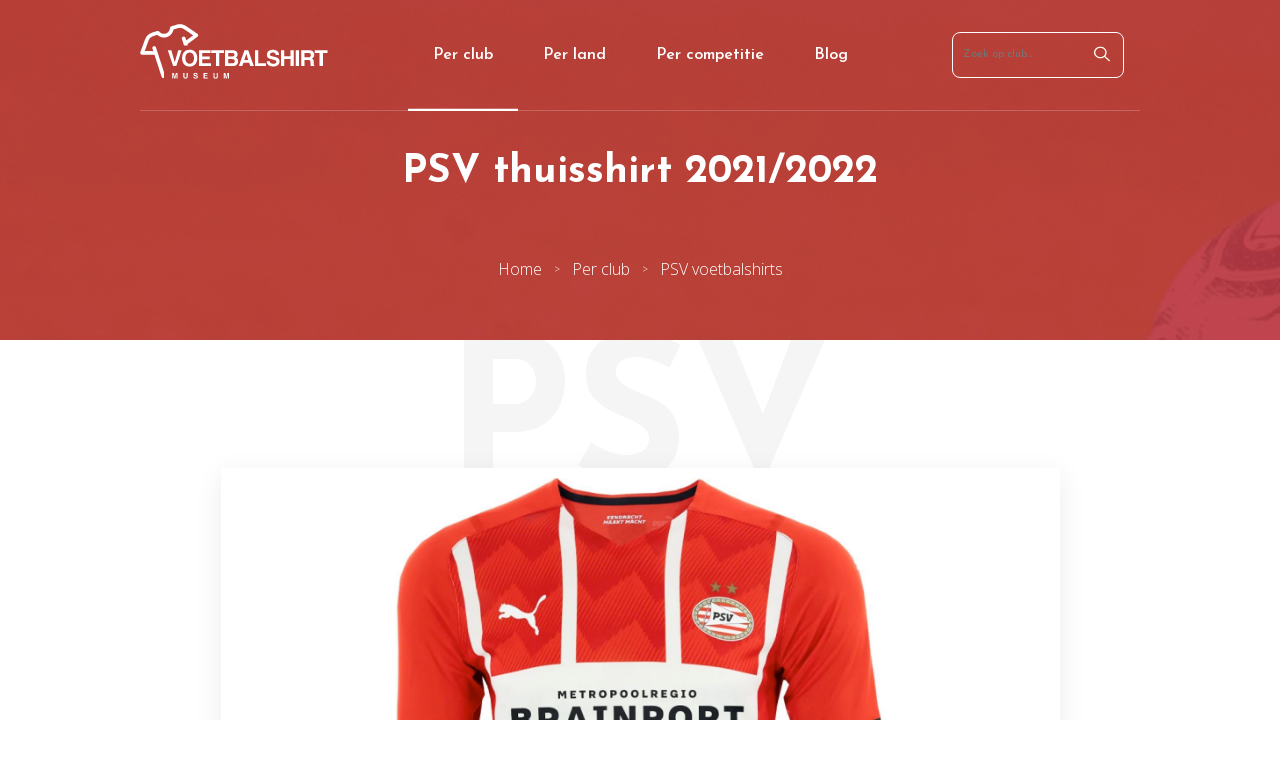

--- FILE ---
content_type: text/html; charset=UTF-8
request_url: https://voetbalshirtmuseum.nl/psv-thuisshirt-2021-2022
body_size: 3456
content:
<!-- Pagina geladen in 0.0307 seconden --><!DOCTYPE html><html lang="nl"><head><meta charset="UTF-8"><title>PSV thuisshirt seizoen 2021/2022 х Voetbalshirt Museum</title><meta name="description" content="Bekijk het thuisshirt uit seizoen 2021/2022. Overzicht van PSV uit, thuis en keeper voetbalshirts per seizoen ⚽."><meta property="twitter:image" content="https://voetbalshirtmuseum.nl/images/shirts/psv-thuisshirt-seizoen-2021-2022.jpg"><meta property="og:image" content="https://voetbalshirtmuseum.nl/images/shirts/psv-thuisshirt-seizoen-2021-2022.jpg"><meta charset="utf-8"><meta name="viewport" content="width=device-width, initial-scale=1.0"><meta name="theme-color" content="#493e96"><style>body{margin:0}.header{background:#493e96;width:100%}.header__wrapper{width:1000px;max-width:calc(100%-30px);min-height:6.875rem;margin:0 auto;display:flex;flex-flow:row wrap;align-items:center;justify-content:space-between}.header__navigation ul{display:flex;list-style:none;margin:0;padding:0}.header__navigation li{display:flex}.header__navigation li a{color:#fff;display:flex;align-items:center;height:100%;padding:0 1.5625rem}</style><link rel="stylesheet" href="/css/style.min.css?v=2"><link rel="preconnect" href="https://fonts.gstatic.com/" crossorigin><link href="https://fonts.googleapis.com/css2?family=Josefin+Sans:wght@300;400;500;600;700&family=Open+Sans:wght@300;400;600;700&family=Roboto+Slab:wght@300;400;600;700&display=swap" rel="stylesheet"><link rel="canonical" href="/psv-thuisshirt-2021-2022"><link rel="shortcut icon" href="/images/voetbalshirtmuseum-favicon.png"></head><body class="tpl-shirt"><a class="js-hamburger hamburger" href="#" aria-label="Open menu"><div class="hamburger__inner"></div></a><header class="header" id="top"><div class="header__wrapper"><div class="header__logo"><a href="/" title="Museumwaardige voetbalshirts"><img src="/images/voetbalshirtmuseum-logo.svg" alt="Voetbalshirt Museum" height="55" width="188"></a></div><nav class="header__navigation"><ul><li class="active"><a href="/alle-voetbalshirts">Per club</a></li><li><a href="/per-land">Per land</a></li><li><a href="/per-competitie">Per competitie</a></li><li><a href="/blog">Blog</a></li></ul></nav><div class="header__search"><form class="js-search" action="/zoeken" method="get"><input type="text" id="q" name="q" placeholder="Zoek op club..."><span class="js-search-submit" aria-label="Zoeken"><svg viewBox="0 0 13 12" xmlns="http://www.w3.org/2000/svg" width="16" height="16"><path d="m12.8411421 11.1465-3.69683436-3.4125c.71608393-.81649219 1.14723736-1.854 1.14723736-2.98399219 0-2.619-2.3085664-4.75000781-5.14578523-4.75000781s-5.14575987 2.13098438-5.14575987 4.74998438 2.30856643 4.75001562 5.14578526 4.75001562c1.22414476 0 2.34809921-.398 3.23262269-1.05900781l3.69683435 3.41250001c.1056239.0975.2442806.1465078.3829626.1465078.1386821 0 .2773388-.0490078.3829626-.1465078.2117809-.1954922.2117809-.5115-.0000254-.7069922zm-7.69535684-2.64651562c-2.24031718 0-4.06245536-1.68199219-4.06245536-3.75 0-2.06800782 1.82213818-3.75 4.06245536-3.75 2.24031719 0 4.06245537 1.68199218 4.06245537 3.75 0 2.06800781-1.82216357 3.75-4.06245537 3.75z" fill="#fffff0"/></svg></span></form></div></div></header><script type="application/ld+json">{"@context":"http:\/\/schema.org\/","@type":"BreadcrumbList","itemListElement":[{"@type":"ListItem","position":1,"name":"Per club","item":"https:\/\/voetbalshirtmuseum.nl\/alle-voetbalshirts"},{"@type":"ListItem","position":2,"name":"PSV voetbalshirts","item":"https:\/\/voetbalshirtmuseum.nl\/psv"}]}</script><style>.product-intro{box-shadow:#db2f22 0 0 0 9999px inset}</style><section class="product-intro"><div class="product-intro__wrapper"><h1>PSV thuisshirt  2021/2022</h1><ul class="breadcrumb breadcrumb--inline"><li><a href="/">Home</a></li><li><a href="https://voetbalshirtmuseum.nl/alle-voetbalshirts">Per club</a></li><li><a href="https://voetbalshirtmuseum.nl/psv">PSV voetbalshirts</a></li></ul></div></section><div class="product-container" data-ghost-shirt="PSV"><div class="container"><section class="product-visual"><div class="js-product-visuals swiper-container"><div class="swiper-wrapper"><div class="swiper-slide product-visual__item"><div class="product-visual__primary"><img src="/images/shirts/psv-thuisshirt-seizoen-2021-2022.jpg" alt="PSV thuisshirt seizoen 2021/2022" loading="lazy" data-action="zoom"></div></div><div class="swiper-slide product-visual__item"><div class="product-visual__primary"><img src="/images/shirts/psv-thuisshirt-seizoen-2021-2022-a07dc1.jpg" alt="PSV thuisshirt seizoen 2021/2022" loading="lazy" data-action="zoom"></div></div></div></div><div class="product-visual__prev"><svg xmlns="http://www.w3.org/2000/svg" viewBox="0 0 7 11" style="width:14px;height:22px;"><path d="M.19006001 5.92922009l5.30235683 4.89504963C5.61505388 10.93757774 5.77876368 11 5.95332288 11c.1745592 0 .338269-.06242226.46090604-.17573028l.39048176-.36040357c.25408923-.23484362.25408923-.61653158 0-.85101747L2.35219174 5.50228047l4.4574593-4.11512915C6.93228808 1.2738433 7 1.12279575 7 .961732c0-.1612426-.06771192-.3122901-.19034896-.4256876L6.41916927.1757303C6.29643537.0624223 6.13282244 0 5.95826323 0c-.1745592 0-.33826899.0624223-.46090603.1757303L.19006001 5.07525142C.06713236 5.18891716-.00038582 5.34068016 0 5.50201218c-.00038582.16195803.06713236.3136316.19006001.42720791z" fill-rule="nonzero"/></svg></div><div class="product-visual__next"><svg viewBox="0 0 7 11" xmlns="http://www.w3.org/2000/svg" style="width:14px;height:22px;"><path d="m.19006001 5.92922009 5.30235683 4.89504961c.12263704.113308.28634684.1757303.46090604.1757303s.338269-.0624223.46090604-.1757303l.39048176-.3604036c.25408923-.2348436.25408923-.61653153 0-.85101742l-4.45251894-4.11056821 4.4574593-4.11512915c.12263704-.11330802.19034732-.26435557.19034732-.42541932 0-.1612426-.06771028-.3122901-.19034732-.4256876l-.39048177-.3603141c-.1227339-.113308-.28634683-.1757303-.46090604-.1757303-.1745592 0-.33826899.0624223-.46090603.1757303l-5.30729719 4.89952112c-.12292765.11366574-.19044583.26542874-.19006165.42676076-.00038418.16195803.067134.3136316.19006165.42720791z" transform="matrix(-1 0 0 -1 7 11)"/></svg></div></section><section class="js-product-thumbs swiper container product-thumbnails"><div class=" swiper-wrapper product-thumbnails__wrapper"><div class="swiper-slide product-thumbnails__thumb product-thumbnails__thumb--active"><img src="/images/shirts/psv-thuisshirt-seizoen-2021-2022-thumbnail.jpg" alt="PSV thuisshirt seizoen 2021/2022" width="120" height="132" loading="lazy"></div><div class="swiper-slide product-thumbnails__thumb"><img src="/images/shirts/psv-thuisshirt-seizoen-2021-2022-a07dc1.jpg" alt="PSV thuisshirt seizoen 2021/2022" width="120" height="120" loading="lazy"></div></div></section></div></div><section class="product-season"><div class="product-season__wrapper"><h2>Alle shirts van PSV uit seizoen 2021/2022</h2><div class="product-season-shirts"><a class="product-season-shirt " href="/psv-derde-shirt-2021-2022" title="PSV derde shirt seizoen 2021/2022"><div class="product-season-shirt__image"><img src="/images/shirts/psv-derde-shirt-seizoen-2021-2022-thumbnail.jpg" alt="PSV derde shirt seizoen 2021/2022" loading="lazy"></div><div class="product-season-shirt__title">Derde shirt</div></a><a class="product-season-shirt product-season-shirt--active" href="/psv-thuisshirt-2021-2022" title="PSV thuisshirt seizoen 2021/2022"><div class="product-season-shirt__image"><img src="/images/shirts/psv-thuisshirt-seizoen-2021-2022-thumbnail.jpg" alt="PSV thuisshirt seizoen 2021/2022" loading="lazy"></div><div class="product-season-shirt__title">Thuisshirt</div></a><a class="product-season-shirt " href="/psv-uitshirt-2021-2022" title="PSV uitshirt seizoen 2021/2022"><div class="product-season-shirt__image"><img src="/images/shirts/psv-uitshirt-seizoen-2021-2022-thumbnail.jpg" alt="PSV uitshirt seizoen 2021/2022" loading="lazy"></div><div class="product-season-shirt__title">Uitshirt</div></a><div class="product-season-shirt--hidden"></div><div class="product-season-shirt--hidden"></div><div class="product-season-shirt--hidden"></div><div class="product-season-shirt--hidden"></div></div></div></div></section><div class="container"><section class="product-details"><div class="product-details-cards"><div class="product-details-cards__column"></div></div></section></div><section class="product-related"><div class="product-related__wrapper"><div class="product-related__top"><h2>Meer clubshirts uit seizoen 2021/2022</h2></div><div class="product-related__cards"><a class="product-related-card" href="/chelsea-fc-thuisshirt-2021-2022" title="Chelsea FC thuisshirt seizoen 2021/2022"><span class="product-related-card__image"><img src="/images/shirts/chelsea-fc-thuisshirt-seizoen-2021-2022-thumbnail.jpg" alt="Chelsea FC thuisshirt seizoen 2021/2022" loading="lazy"></span><span class="product-related-card__title">Chelsea FC thuisshirt seizoen 2021/2022</span></a><a class="product-related-card" href="/fortuna-sittard-uitshirt-2021-2022" title="Fortuna Sittard uitshirt seizoen 2021/2022"><span class="product-related-card__image"><img src="/images/shirts/fortuna-sittard-uitshirt-seizoen-2021-2022-thumbnail.jpg" alt="Fortuna Sittard uitshirt seizoen 2021/2022" loading="lazy"></span><span class="product-related-card__title">Fortuna Sittard uitshirt seizoen 2021/2022</span></a><a class="product-related-card" href="/ajax-thuisshirt-2021-2022" title="Ajax thuisshirt seizoen 2021/2022"><span class="product-related-card__image"><img src="/images/shirts/ajax-thuisshirt-seizoen-2021-2022-thumbnail.jpg" alt="Ajax thuisshirt seizoen 2021/2022" loading="lazy"></span><span class="product-related-card__title">Ajax thuisshirt seizoen 2021/2022</span></a></div></div></section><script src="/js/swiper.min.js"></script><script>var visualThumbs=new Swiper('.js-product-thumbs',{spaceBetween:30,slidesPerView:6,freeMode:true,watchSlidesVisibility:true,watchSlidesProgress:true,draggable:false,});var visualItems=new Swiper('.js-product-visuals',{spaceBetween:10,navigation:{nextEl:'.product-visual__next',prevEl:'.product-visual__prev',},thumbs:{swiper:visualThumbs},draggable:false,});</script><script src="/js/zoom.min.js" defer></script><script>if(document.querySelector('.product-details-cards > div').innerHTML.replace(/\s/g,"").length===0){document.querySelector('.product-details-cards').remove()}</script><footer class="footer"><div class="footer__wrapper"><div class="footer__credits"><p><span class="footer__credits--desktop">Copyright</span><span class="footer__credits--mobile">&copy;</span> 2026 - Voetbalshirt Museum</p><a href="/over-ons">Over ons</a><a href="/contact">Contact</a></div><div class="footer__scrollup"><a href="#top"><span>Terug naar boven</span> <svg viewBox="0 0 12 8" xmlns="http://www.w3.org/2000/svg" style="width:12px;height:8px;"><path d="m5.53176.21721-5.34005 6.05984c-.12361.14015-.19171.32725-.19171.52675 0 .19949.0681.38659.19171.52675l.39316.44626c.2562.29039.67258.29039.92839 0l4.48425-5.08859 4.48923 5.09424c.12361.14015.28839.21754.4641.21754.1759 0 .34068-.07739.46438-.21754l.39307-.44627c.12361-.14026.19171-.32725.19171-.52675 0-.19949-.0681-.38659-.19171-.52675l-5.34493-6.06548c-.124-.14049-.28956-.21765-.46556-.21721-.17668-.00044-.34214.07672-.46604.21721z"/></svg></a></div></div></footer><nav class="js-nav fullscreen"><div class="fullscreen__logo"><a href="/" title="Museumwaardige voetbalshirts"><img src="/images/voetbalshirtmuseum-logo-color.svg" alt="Voetbalshirt Museum" height="40" width="137"></a></div><form action="/zoeken" method="get"><input type="text" id="q" name="q" placeholder="Zoek op club..."><span class="js-search-submit" aria-label="Zoeken"><svg viewBox="0 0 13 12" xmlns="http://www.w3.org/2000/svg" width="16" height="16"><path d="m12.8411421 11.1465-3.69683436-3.4125c.71608393-.81649219 1.14723736-1.854 1.14723736-2.98399219 0-2.619-2.3085664-4.75000781-5.14578523-4.75000781s-5.14575987 2.13098438-5.14575987 4.74998438 2.30856643 4.75001562 5.14578526 4.75001562c1.22414476 0 2.34809921-.398 3.23262269-1.05900781l3.69683435 3.41250001c.1056239.0975.2442806.1465078.3829626.1465078.1386821 0 .2773388-.0490078.3829626-.1465078.2117809-.1954922.2117809-.5115-.0000254-.7069922zm-7.69535684-2.64651562c-2.24031718 0-4.06245536-1.68199219-4.06245536-3.75 0-2.06800782 1.82213818-3.75 4.06245536-3.75 2.24031719 0 4.06245537 1.68199218 4.06245537 3.75 0 2.06800781-1.82216357 3.75-4.06245537 3.75z" fill="#fffff0"/></svg></span></form><ul><li><a href="/alle-voetbalshirts">Per club</a></li><li><a href="/per-land">Per land</a></li><li><a href="/per-competitie">Per competitie</a></li><li><a href="/blog">Blog</a></li></ul></nav><script src="/js/main.js?v=1"></script><script async src="https://www.googletagmanager.com/gtag/js?id=UA-191248525-1"></script><script>window.dataLayer=window.dataLayer||[];function gtag(){dataLayer.push(arguments)}gtag('js',new Date());gtag('config','UA-191248525-1',{anonymize_ip:true});</script></body></html>

--- FILE ---
content_type: text/css
request_url: https://voetbalshirtmuseum.nl/css/style.min.css?v=2
body_size: 10235
content:
html{line-height:1.15;-webkit-text-size-adjust:100%}body{margin:0}main{display:block}h1{font-size:2em;margin:.67em 0}hr{box-sizing:content-box;height:0;overflow:visible}pre{font-family:monospace,monospace;font-size:1em}a{background-color:transparent}abbr[title]{border-bottom:none;text-decoration:underline;text-decoration:underline dotted}b,strong{font-weight:bolder}code,kbd,samp{font-family:monospace,monospace;font-size:1em}small{font-size:80%}sub,sup{font-size:75%;line-height:0;position:relative;vertical-align:baseline}sub{bottom:-.25em}sup{top:-.5em}img{border-style:none}button,input,optgroup,select,textarea{font-family:inherit;font-size:100%;line-height:1.15;margin:0}button,input{overflow:visible}button,select{text-transform:none}[type=button],[type=reset],[type=submit],button{-webkit-appearance:button}[type=button]::-moz-focus-inner,[type=reset]::-moz-focus-inner,[type=submit]::-moz-focus-inner,button::-moz-focus-inner{border-style:none;padding:0}[type=button]:-moz-focusring,[type=reset]:-moz-focusring,[type=submit]:-moz-focusring,button:-moz-focusring{outline:1px dotted ButtonText}fieldset{padding:.35em .75em .625em}legend{box-sizing:border-box;color:inherit;display:table;max-width:100%;padding:0;white-space:normal}progress{vertical-align:baseline}textarea{overflow:auto}[type=checkbox],[type=radio]{box-sizing:border-box;padding:0}[type=number]::-webkit-inner-spin-button,[type=number]::-webkit-outer-spin-button{height:auto}[type=search]{-webkit-appearance:textfield;outline-offset:-2px}[type=search]::-webkit-search-decoration{-webkit-appearance:none}::-webkit-file-upload-button{-webkit-appearance:button;font:inherit}details{display:block}summary{display:list-item}template{display:none}[hidden]{display:none}.breadcrumb{margin:0;padding:0;list-style:none;font-size:rem-calc(16px);font-weight:300;display:flex;align-items:flex-start;flex-wrap:wrap;justify-content:center;background-color:rgba(73,62,150,.8)}.breadcrumb li{display:flex;align-items:center}.breadcrumb li a{color:#fff;text-decoration:none;position:relative;margin:.875rem .75em}.breadcrumb li a::before{background-color:#fff;transform:scaleY(0)}.breadcrumb li a:hover::before{transform:scaleY(1)}.breadcrumb li+li::before{content:">";color:#fff;font-size:.625rem}.breadcrumb li:first-child a{padding-left:0}.breadcrumb--inline{background-color:inherit;margin-bottom:2.6875rem}.btn,button{padding:.75rem 2.15rem;display:inline-block;font-family:"Open Sans",sans-serif;font-weight:600;font-size:rem-calc(16px);text-decoration:none;color:#fff;background-color:#2b2b2b;transition:background .2s linear;transition:color .4s linear;border:0}.btn:active,button:active{transform:translateY(2px)}.btn:hover,button:hover{background-color:#454545}.btn:focus,button:focus{outline:1px solid #493e96;outline-offset:.125rem;outline-style:dashed}.btn::before,button::before{width:0;height:0}.btn--primary,button--primary{color:#fff;background-color:#493e96}.btn--primary:hover,button--primary:hover{background-color:#372f72}.btn--primary svg,button--primary svg{fill:#fff!important}.btn--secondary,button--secondary{color:#fff;background-color:#00b471}.btn--secondary:hover,button--secondary:hover{background-color:#008151}.btn .icon svg,button .icon svg{margin:0}.card-container{display:flex;flex-flow:row wrap;margin:0 -15px}.card-container::after{content:"";flex-grow:1000000000}.card{flex:1 0 calc(20% - 30px);margin:0 .9375rem 1.875rem .9375rem;text-decoration:none;text-align:center;background:#fff}.card::before{width:0;height:0}.card__image{height:10.9375rem;padding:1.875rem;display:flex;justify-content:center;align-items:center;border:1px solid #c5c5c5;font-size:3rem}.card__title{margin-top:.4375rem;display:inline-block;color:#2b2b2b;font-family:"Open Sans",sans-serif;font-size:1rem;position:relative}.card__title::before{content:"";position:absolute;width:100%;height:2px;top:90%;left:0;background:#493e96;transform-origin:center bottom;transform:scaleY(0);transition:transform .2s ease-out}.card:hover{opacity:.9}.card:hover .card__title{color:#493e96}.card:focus{outline:0}.card:focus .card__image{border-color:#493e96}.card:focus .card__title::before{transform:scaleY(1)}body.tpl-blog_article .footer,body.tpl-shirt .footer{border-top:0;margin-top:1.5625rem}.footer{margin:6.25rem 0 0 0;border-top:1px solid #493e96}.footer__wrapper{width:1000px;max-width:calc(100% - 30px);margin:0 auto;display:flex;flex-flow:row wrap;align-items:center;justify-content:space-between}.footer__credits{margin:.78125rem 0;font-family:"Open Sans",sans-serif;display:flex;align-items:center;flex-flow:row wrap}.footer__credits p{margin:0;font-size:.8125rem}.footer__credits a{margin:0 .9375rem 0 .9375rem;font-size:.8125rem;color:#2b2b2b;text-decoration:none;position:relative}.footer__credits a::before{content:"";position:absolute;width:100%;height:2px;bottom:0;left:0;background:#2b2b2b;transform-origin:center bottom;transition:transform .2s ease-out}.footer__credits a:hover::before{transform:scaleY(0)}.footer__credits a:focus::before{background:#493e96}.footer__credits--mobile{display:none}@media (max-width:600px){.footer__credits--mobile{display:inline-block}}.footer__credits--desktop{display:inline-block}@media (max-width:600px){.footer__credits--desktop{display:none}}.footer__scrollup{flex:1 0 auto;font-size:.8125rem;text-align:right}.footer__scrollup a{font-size:.8125rem;color:#2b2b2b;text-decoration:none}.footer__scrollup a::before{background:0 0}.footer__scrollup a span{position:relative}.footer__scrollup a span::before{content:"";position:absolute;width:100%;height:2px;bottom:0;left:0;background:#2b2b2b;transform-origin:center bottom;transition:transform .2s ease-out}.footer__scrollup a svg{margin-left:.4375rem;height:.5rem;fill:#2b2b2b}.footer__scrollup a:hover span::before{transform:scaleY(0)}.footer__scrollup a:focus span::before{background:#493e96}.footer__scrollup a:focus svg{fill:#493e96}[data-ghost]::before{margin:0 auto 0 auto;width:100%;max-width:calc(100% - 30px);display:block;text-align:center;white-space:nowrap;text-transform:uppercase;content:attr(data-ghost);font-family:"Josefin Sans",sans-serif;font-size:12.5rem;font-weight:700;color:#f5f5f5;position:relative;z-index:-1;top:3.4375rem;white-space:nowrap}@media (max-width:800px){[data-ghost]::before{font-size:10.9375rem}}@media (max-width:600px){[data-ghost]::before{font-size:9.375rem}}@media (max-width:450px){[data-ghost]::before{font-size:7.8125rem}}[data-ghost-shirt]::before{margin:0 auto 0 auto;width:100%;max-width:calc(100% - 30px);display:block;text-align:center;white-space:nowrap;text-transform:uppercase;content:attr(data-ghost-shirt);font-family:"Josefin Sans",sans-serif;font-size:12.5rem;font-weight:700;text-align:center;color:#f5f5f5;position:relative;z-index:-1;top:4.6875rem}@media (max-width:800px){[data-ghost-shirt]::before{font-size:10.9375rem}}@media (max-width:600px){[data-ghost-shirt]::before{font-size:9.375rem}}@media (max-width:450px){[data-ghost-shirt]::before{font-size:7.8125rem}}[data-ghost-left]::before{margin:0 auto 0 auto;width:1000px;max-width:calc(100% - 30px);transform:translateX(-5%);display:block;white-space:nowrap;text-transform:uppercase;content:attr(data-ghost-left);font-family:"Josefin Sans",sans-serif;font-size:12.5rem;font-weight:700;color:#f5f5f5;position:relative;z-index:-1;top:3.4375rem}@media (max-width:800px){[data-ghost-left]::before{font-size:10.9375rem}}@media (max-width:600px){[data-ghost-left]::before{font-size:9.375rem}}@media (max-width:450px){[data-ghost-left]::before{font-size:7.8125rem}}.hamburger{display:none;z-index:99;position:absolute;width:25px;height:30px;top:2.1875rem;right:1.875rem}.hamburger::before{display:none}@media (max-width:800px){.hamburger{display:block}}.hamburger:focus{outline:0}.hamburger__inner{display:block;width:30px;height:5px;margin-top:10px;background:#fff;-webkit-transition:all .4s ease-in-out;transition:all .4s ease-in-out}.hamburger__inner::after,.hamburger__inner::before{display:block;position:absolute;content:"";z-index:-1;width:30px;height:5px;background:#fff;-webkit-transition:all .4s ease-in-out;transition:all .4s ease-in-out}.hamburger__inner::before{top:0}.hamburger__inner::after{top:20px}.hamburger--open{z-index:9;position:fixed;top:2.1875rem;right:1.875rem;color:#2b2b2b}.hamburger--open .hamburger__inner{background:0 0!important}.hamburger--open .hamburger__inner::after,.hamburger--open .hamburger__inner::before{top:10px;background:#2b2b2b}.hamburger--open .hamburger__inner::before{-webkit-transform:rotate(-45deg);-ms-transform:rotate(-45deg);transform:rotate(-45deg);background:#2b2b2b}.hamburger--open .hamburger__inner::after{-webkit-transform:rotate(45deg);-ms-transform:rotate(45deg);transform:rotate(45deg);background:#2b2b2b}.header{background:#493e96}.header__wrapper{width:1000px;max-width:calc(100% - 30px);min-height:6.875rem;margin:0 auto;display:flex;flex-flow:row wrap;align-items:center;justify-content:space-between;border-bottom:1px solid rgba(255,255,255,.2);position:relative;z-index:2}.header__logo{flex:0 1 auto}.header__logo a::before{height:0;width:0}.header__logo img:hover{opacity:.75}@media (max-width:1050px){.header__logo img{width:250px}}@media (max-width:950px){.header__logo img{width:200px}}@media (max-width:800px){.header__logo img{width:250px}}@media (max-width:400px){.header__logo img{width:200px}}.header__navigation{display:flex;justify-content:center;flex:1 0 auto}@media (max-width:800px){.header__navigation{display:none}}.header__navigation ul{margin:0;padding:0;height:110px;display:flex;font-family:"Josefin Sans",sans-serif;font-size:1rem;font-weight:600}.header__navigation ul li{display:flex;align-items:center;list-style-type:none}.header__navigation ul li a{display:flex;align-items:center;height:100%;padding:0 1.5625rem;color:#fff;text-decoration:none;position:relative}@media (max-width:1050px){.header__navigation ul li a{padding:0 .625rem}}.header__navigation ul li a:before{content:"";position:absolute;bottom:-1px;left:0;width:100%;height:3px;background:#fff;transform-origin:center bottom;transform:scaleY(0);transition:transform .2s ease-out}.header__navigation ul li a:hover:before{transform:scaleY(1)}.header__navigation ul li a:focus:before{transform:scaleY(1.75)}.header__navigation ul li.active a:before{transform:scaleY(.75)}.header__navigation ul li.active a:hover:before{transform:scaleY(1)}.header__navigation ul li.active a:focus:before{transform:scaleY(1.75)}@media (max-width:800px){.header__search{display:none}}.header__search form{display:flex;align-items:center;justify-content:end}.header__search input{padding:1rem 1.875rem 1rem .625rem;border:1px solid #fff;border-radius:8px;background:rgba(0,0,0,0);font-family:"Josefin Sans",sans-serif;font-size:.6875rem;color:#fff;width:100%;transition:width .4s ease-in-out}.header__search input:focus{outline:0;border-color:#00b471}.header__search span{position:relative;left:-30px;top:1px}.header__search span svg{height:1rem}.header__search span svg:hover{cursor:pointer}.header__search--closed input{width:0%;padding:1rem .9375rem;border-color:transparent}.fullscreen{display:none;position:fixed;top:0;left:0;height:100%;max-height:100vh;width:100%;margin:0 auto;padding:0 1.25rem;background:#fff;z-index:3}.fullscreen--open{display:block}.fullscreen__logo{margin-bottom:1.25rem;padding:1.9375rem 0 1.25rem 0;border-bottom:1px solid #e8e8e8}.fullscreen__logo a::before{height:0;width:0}.fullscreen form{display:flex;align-items:center;justify-content:end}.fullscreen form input{padding:1rem 1.875rem 1rem .625rem;border:1px solid #b6b6b6;border-radius:8px;background:#fff;font-family:"Open Sans",sans-serif;color:#2b2b2b;width:100%}.fullscreen form input:focus{outline:0;border-color:#00b471}.fullscreen form span{position:relative;left:-30px;top:2px}.fullscreen form span svg{height:1rem}.fullscreen form span svg path{fill:#2b2b2b}.fullscreen ul{margin:0;padding:0;width:100%;height:calc(100% - 160px);max-height:100vh;overflow-y:scroll;display:flex;justify-content:center;align-items:center;flex-direction:column;text-align:center}.fullscreen ul li{list-style-type:none;width:100%}.fullscreen ul li a{display:inline-block;width:100%;padding:1.5625rem 0;font-family:"Josefin Sans",sans-serif;font-size:1.625rem;font-weight:700;color:#2b2b2b;text-decoration:none;position:relative;overflow:hidden;background:linear-gradient(to right,#493e96,#493e96 50%,#2b2b2b 50%);background-clip:text;-webkit-background-clip:text;-webkit-text-fill-color:transparent;background-size:200% 100%;background-position:100%;transition:background-position 275ms ease}.fullscreen ul li a:focus,.fullscreen ul li a:hover{background-position:0 100%}.fullscreen ul li a::before{height:0;width:0}@keyframes modalite-spinner-animation{0%{transform:rotate(0)}100%{transform:rotate(360deg)}}.modal{display:flex;align-items:center;justify-content:center;background:rgba(0,0,0,.8);position:fixed;z-index:9999;top:0;left:0;width:100%;height:100%;box-sizing:border-box;padding:3rem;visibility:hidden;opacity:0;transition:visibility .3s linear,opacity .3s ease-out}.modal.modal-visible{visibility:visible;opacity:1}.modal-container{position:relative;background:#eee;border-radius:5px;width:100%;height:100%;max-width:650px;max-width:40rem;max-height:500px;max-height:30rem;transform:scale(.9);transition:transform .3s ease-out}.modal.modal-visible .modal-container{transform:scale(1)}.modal.modal-remote .modal-container:before{content:"";display:none;background:#eee;position:absolute;left:0;top:0;width:100%;height:100%;border-radius:5px;visibility:visible;opacity:.9;transition:all .3s ease-out}.modal.modal-remote.modal-visible .modal-container:before{display:block}.modal.modal-remote.modal-loaded .modal-container:before{visibility:hidden;opacity:0}.modal.modal-remote .modal-container:after{content:"";background:url(assets/spinner.png);animation:modalite-spinner-animation .8s linear infinite;margin-left:-15px;margin-right:-15px;width:30px;height:30px;position:absolute;top:50%;left:50%;visibility:hidden;opacity:0;transition:all .3s ease-out}.modal.modal-remote.modal-loading .modal-container:after{visibility:visible;opacity:1}.modal-container .modal-close{position:absolute;top:-16px;right:-16px}.modal-close{background-color:#d12626;background-image:url(assets/close.png);background-repeat:no-repeat;background-position:center center;display:inline-block;width:32px;height:32px;border-radius:32px;transition:all .3s ease-out;cursor:pointer}.modal-close:hover{background-color:#ea3c3c}.modal-content{width:100%;height:100%;box-sizing:border-box;padding:2rem;overflow:auto}@media (max-width:480px){.modal{display:block;padding:1.5rem}.modal-container{max-height:none}.modal-content{padding:1rem}}@font-face{font-family:swiper-icons;src:url("data:application/font-woff;charset=utf-8;base64, [base64]//wADZ2x5ZgAAAywAAADMAAAD2MHtryVoZWFkAAABbAAAADAAAAA2E2+eoWhoZWEAAAGcAAAAHwAAACQC9gDzaG10eAAAAigAAAAZAAAArgJkABFsb2NhAAAC0AAAAFoAAABaFQAUGG1heHAAAAG8AAAAHwAAACAAcABAbmFtZQAAA/gAAAE5AAACXvFdBwlwb3N0AAAFNAAAAGIAAACE5s74hXjaY2BkYGAAYpf5Hu/j+W2+MnAzMYDAzaX6QjD6/4//Bxj5GA8AuRwMYGkAPywL13jaY2BkYGA88P8Agx4j+/8fQDYfA1AEBWgDAIB2BOoAeNpjYGRgYNBh4GdgYgABEMnIABJzYNADCQAACWgAsQB42mNgYfzCOIGBlYGB0YcxjYGBwR1Kf2WQZGhhYGBiYGVmgAFGBiQQkOaawtDAoMBQxXjg/wEGPcYDDA4wNUA2CCgwsAAAO4EL6gAAeNpj2M0gyAACqxgGNWBkZ2D4/wMA+xkDdgAAAHjaY2BgYGaAYBkGRgYQiAHyGMF8FgYHIM3DwMHABGQrMOgyWDLEM1T9/w8UBfEMgLzE////P/5//f/V/xv+r4eaAAeMbAxwIUYmIMHEgKYAYjUcsDAwsLKxc3BycfPw8jEQA/[base64]/uznmfPFBNODM2K7MTQ45YEAZqGP81AmGGcF3iPqOop0r1SPTaTbVkfUe4HXj97wYE+yNwWYxwWu4v1ugWHgo3S1XdZEVqWM7ET0cfnLGxWfkgR42o2PvWrDMBSFj/IHLaF0zKjRgdiVMwScNRAoWUoH78Y2icB/yIY09An6AH2Bdu/UB+yxopYshQiEvnvu0dURgDt8QeC8PDw7Fpji3fEA4z/PEJ6YOB5hKh4dj3EvXhxPqH/SKUY3rJ7srZ4FZnh1PMAtPhwP6fl2PMJMPDgeQ4rY8YT6Gzao0eAEA409DuggmTnFnOcSCiEiLMgxCiTI6Cq5DZUd3Qmp10vO0LaLTd2cjN4fOumlc7lUYbSQcZFkutRG7g6JKZKy0RmdLY680CDnEJ+UMkpFFe1RN7nxdVpXrC4aTtnaurOnYercZg2YVmLN/d/gczfEimrE/fs/bOuq29Zmn8tloORaXgZgGa78yO9/cnXm2BpaGvq25Dv9S4E9+5SIc9PqupJKhYFSSl47+Qcr1mYNAAAAeNptw0cKwkAAAMDZJA8Q7OUJvkLsPfZ6zFVERPy8qHh2YER+3i/BP83vIBLLySsoKimrqKqpa2hp6+jq6RsYGhmbmJqZSy0sraxtbO3sHRydnEMU4uR6yx7JJXveP7WrDycAAAAAAAH//wACeNpjYGRgYOABYhkgZgJCZgZNBkYGLQZtIJsFLMYAAAw3ALgAeNolizEKgDAQBCchRbC2sFER0YD6qVQiBCv/H9ezGI6Z5XBAw8CBK/m5iQQVauVbXLnOrMZv2oLdKFa8Pjuru2hJzGabmOSLzNMzvutpB3N42mNgZGBg4GKQYzBhYMxJLMlj4GBgAYow/P/PAJJhLM6sSoWKfWCAAwDAjgbRAAB42mNgYGBkAIIbCZo5IPrmUn0hGA0AO8EFTQAA") format("woff");font-weight:400;font-style:normal}:root{--swiper-theme-color:#007aff}.swiper-container{margin-left:auto;margin-right:auto;position:relative;overflow:hidden;list-style:none;padding:0;z-index:1}.swiper-container-vertical>.swiper-wrapper{flex-direction:column}.swiper-wrapper{position:relative;width:100%;height:100%;z-index:1;display:flex;transition-property:transform;box-sizing:content-box}.swiper-container-android .swiper-slide,.swiper-wrapper{transform:translate3d(0,0,0)}.swiper-container-multirow>.swiper-wrapper{flex-wrap:wrap}.swiper-container-multirow-column>.swiper-wrapper{flex-wrap:wrap;flex-direction:column}.swiper-container-free-mode>.swiper-wrapper{transition-timing-function:ease-out;margin:0 auto}.swiper-slide{flex-shrink:0;width:100%;height:100%;position:relative;transition-property:transform}.swiper-slide-invisible-blank{visibility:hidden}.swiper-container-autoheight,.swiper-container-autoheight .swiper-slide{height:auto}.swiper-container-autoheight .swiper-wrapper{align-items:flex-start;transition-property:transform,height}.swiper-container-3d{perspective:1200px}.swiper-container-3d .swiper-cube-shadow,.swiper-container-3d .swiper-slide,.swiper-container-3d .swiper-slide-shadow-bottom,.swiper-container-3d .swiper-slide-shadow-left,.swiper-container-3d .swiper-slide-shadow-right,.swiper-container-3d .swiper-slide-shadow-top,.swiper-container-3d .swiper-wrapper{transform-style:preserve-3d}.swiper-container-3d .swiper-slide-shadow-bottom,.swiper-container-3d .swiper-slide-shadow-left,.swiper-container-3d .swiper-slide-shadow-right,.swiper-container-3d .swiper-slide-shadow-top{position:absolute;left:0;top:0;width:100%;height:100%;pointer-events:none;z-index:10}.swiper-container-3d .swiper-slide-shadow-left{background-image:linear-gradient(to left,rgba(0,0,0,.5),rgba(0,0,0,0))}.swiper-container-3d .swiper-slide-shadow-right{background-image:linear-gradient(to right,rgba(0,0,0,.5),rgba(0,0,0,0))}.swiper-container-3d .swiper-slide-shadow-top{background-image:linear-gradient(to top,rgba(0,0,0,.5),rgba(0,0,0,0))}.swiper-container-3d .swiper-slide-shadow-bottom{background-image:linear-gradient(to bottom,rgba(0,0,0,.5),rgba(0,0,0,0))}.swiper-container-css-mode>.swiper-wrapper{overflow:auto;scrollbar-width:none;-ms-overflow-style:none}.swiper-container-css-mode>.swiper-wrapper::-webkit-scrollbar{display:none}.swiper-container-css-mode>.swiper-wrapper>.swiper-slide{scroll-snap-align:start start}.swiper-container-horizontal.swiper-container-css-mode>.swiper-wrapper{scroll-snap-type:x mandatory}.swiper-container-vertical.swiper-container-css-mode>.swiper-wrapper{scroll-snap-type:y mandatory}:root{--swiper-navigation-size:44px}.swiper-button-next,.swiper-button-prev{position:absolute;top:50%;width:calc(var(--swiper-navigation-size)/ 44 * 27);height:var(--swiper-navigation-size);margin-top:calc(-1 * var(--swiper-navigation-size)/ 2);z-index:10;cursor:pointer;display:flex;align-items:center;justify-content:center;color:var(--swiper-navigation-color,var(--swiper-theme-color))}.swiper-button-next.swiper-button-disabled,.swiper-button-prev.swiper-button-disabled{opacity:.35;cursor:auto;pointer-events:none}.swiper-button-next:after,.swiper-button-prev:after{font-family:swiper-icons;font-size:var(--swiper-navigation-size);text-transform:none!important;letter-spacing:0;text-transform:none;font-variant:initial}.swiper-button-prev,.swiper-container-rtl .swiper-button-next{left:10px;right:auto}.swiper-button-prev:after,.swiper-container-rtl .swiper-button-next:after{content:'prev'}.swiper-button-next,.swiper-container-rtl .swiper-button-prev{right:10px;left:auto}.swiper-button-next:after,.swiper-container-rtl .swiper-button-prev:after{content:'next'}.swiper-button-next.swiper-button-white,.swiper-button-prev.swiper-button-white{--swiper-navigation-color:#ffffff}.swiper-button-next.swiper-button-black,.swiper-button-prev.swiper-button-black{--swiper-navigation-color:#000000}.swiper-button-lock{display:none}.swiper-pagination{position:absolute;text-align:center;transition:.3s opacity;transform:translate3d(0,0,0);z-index:10}.swiper-pagination.swiper-pagination-hidden{opacity:0}.swiper-container-horizontal>.swiper-pagination-bullets,.swiper-pagination-custom,.swiper-pagination-fraction{bottom:10px;left:0;width:100%}.swiper-pagination-bullets-dynamic{overflow:hidden;font-size:0}.swiper-pagination-bullets-dynamic .swiper-pagination-bullet{transform:scale(.33);position:relative}.swiper-pagination-bullets-dynamic .swiper-pagination-bullet-active{transform:scale(1)}.swiper-pagination-bullets-dynamic .swiper-pagination-bullet-active-main{transform:scale(1)}.swiper-pagination-bullets-dynamic .swiper-pagination-bullet-active-prev{transform:scale(.66)}.swiper-pagination-bullets-dynamic .swiper-pagination-bullet-active-prev-prev{transform:scale(.33)}.swiper-pagination-bullets-dynamic .swiper-pagination-bullet-active-next{transform:scale(.66)}.swiper-pagination-bullets-dynamic .swiper-pagination-bullet-active-next-next{transform:scale(.33)}.swiper-pagination-bullet{width:8px;height:8px;display:inline-block;border-radius:100%;background:#000;opacity:.2}button.swiper-pagination-bullet{border:none;margin:0;padding:0;box-shadow:none;-webkit-appearance:none;-moz-appearance:none;appearance:none}.swiper-pagination-clickable .swiper-pagination-bullet{cursor:pointer}.swiper-pagination-bullet-active{opacity:1;background:var(--swiper-pagination-color,var(--swiper-theme-color))}.swiper-container-vertical>.swiper-pagination-bullets{right:10px;top:50%;transform:translate3d(0,-50%,0)}.swiper-container-vertical>.swiper-pagination-bullets .swiper-pagination-bullet{margin:6px 0;display:block}.swiper-container-vertical>.swiper-pagination-bullets.swiper-pagination-bullets-dynamic{top:50%;transform:translateY(-50%);width:8px}.swiper-container-vertical>.swiper-pagination-bullets.swiper-pagination-bullets-dynamic .swiper-pagination-bullet{display:inline-block;transition:.2s transform,.2s top}.swiper-container-horizontal>.swiper-pagination-bullets .swiper-pagination-bullet{margin:0 4px}.swiper-container-horizontal>.swiper-pagination-bullets.swiper-pagination-bullets-dynamic{left:50%;transform:translateX(-50%);white-space:nowrap}.swiper-container-horizontal>.swiper-pagination-bullets.swiper-pagination-bullets-dynamic .swiper-pagination-bullet{transition:.2s transform,.2s left}.swiper-container-horizontal.swiper-container-rtl>.swiper-pagination-bullets-dynamic .swiper-pagination-bullet{transition:.2s transform,.2s right}.swiper-pagination-progressbar{background:rgba(0,0,0,.25);position:absolute}.swiper-pagination-progressbar .swiper-pagination-progressbar-fill{background:var(--swiper-pagination-color,var(--swiper-theme-color));position:absolute;left:0;top:0;width:100%;height:100%;transform:scale(0);transform-origin:left top}.swiper-container-rtl .swiper-pagination-progressbar .swiper-pagination-progressbar-fill{transform-origin:right top}.swiper-container-horizontal>.swiper-pagination-progressbar,.swiper-container-vertical>.swiper-pagination-progressbar.swiper-pagination-progressbar-opposite{width:100%;height:4px;left:0;top:0}.swiper-container-horizontal>.swiper-pagination-progressbar.swiper-pagination-progressbar-opposite,.swiper-container-vertical>.swiper-pagination-progressbar{width:4px;height:100%;left:0;top:0}.swiper-pagination-white{--swiper-pagination-color:#ffffff}.swiper-pagination-black{--swiper-pagination-color:#000000}.swiper-pagination-lock{display:none}.swiper-scrollbar{border-radius:10px;position:relative;-ms-touch-action:none;background:rgba(0,0,0,.1)}.swiper-container-horizontal>.swiper-scrollbar{position:absolute;left:1%;bottom:3px;z-index:50;height:5px;width:98%}.swiper-container-vertical>.swiper-scrollbar{position:absolute;right:3px;top:1%;z-index:50;width:5px;height:98%}.swiper-scrollbar-drag{height:100%;width:100%;position:relative;background:rgba(0,0,0,.5);border-radius:10px;left:0;top:0}.swiper-scrollbar-cursor-drag{cursor:move}.swiper-scrollbar-lock{display:none}.swiper-zoom-container{width:100%;height:100%;display:flex;justify-content:center;align-items:center;text-align:center}.swiper-zoom-container>canvas,.swiper-zoom-container>img,.swiper-zoom-container>svg{max-width:100%;max-height:100%;object-fit:contain}.swiper-slide-zoomed{cursor:move}.swiper-lazy-preloader{width:42px;height:42px;position:absolute;left:50%;top:50%;margin-left:-21px;margin-top:-21px;z-index:10;transform-origin:50%;animation:swiper-preloader-spin 1s infinite linear;box-sizing:border-box;border:4px solid var(--swiper-preloader-color,var(--swiper-theme-color));border-radius:50%;border-top-color:transparent}.swiper-lazy-preloader-white{--swiper-preloader-color:#fff}.swiper-lazy-preloader-black{--swiper-preloader-color:#000}@keyframes swiper-preloader-spin{100%{transform:rotate(360deg)}}.swiper-container .swiper-notification{position:absolute;left:0;top:0;pointer-events:none;opacity:0;z-index:-1000}.swiper-container-fade.swiper-container-free-mode .swiper-slide{transition-timing-function:ease-out}.swiper-container-fade .swiper-slide{pointer-events:none;transition-property:opacity}.swiper-container-fade .swiper-slide .swiper-slide{pointer-events:none}.swiper-container-fade .swiper-slide-active,.swiper-container-fade .swiper-slide-active .swiper-slide-active{pointer-events:auto}.swiper-container-cube{overflow:visible}.swiper-container-cube .swiper-slide{pointer-events:none;-webkit-backface-visibility:hidden;backface-visibility:hidden;z-index:1;visibility:hidden;transform-origin:0 0;width:100%;height:100%}.swiper-container-cube .swiper-slide .swiper-slide{pointer-events:none}.swiper-container-cube.swiper-container-rtl .swiper-slide{transform-origin:100% 0}.swiper-container-cube .swiper-slide-active,.swiper-container-cube .swiper-slide-active .swiper-slide-active{pointer-events:auto}.swiper-container-cube .swiper-slide-active,.swiper-container-cube .swiper-slide-next,.swiper-container-cube .swiper-slide-next+.swiper-slide,.swiper-container-cube .swiper-slide-prev{pointer-events:auto;visibility:visible}.swiper-container-cube .swiper-slide-shadow-bottom,.swiper-container-cube .swiper-slide-shadow-left,.swiper-container-cube .swiper-slide-shadow-right,.swiper-container-cube .swiper-slide-shadow-top{z-index:0;-webkit-backface-visibility:hidden;backface-visibility:hidden}.swiper-container-cube .swiper-cube-shadow{position:absolute;left:0;bottom:0;width:100%;height:100%;background:#000;opacity:.6;-webkit-filter:blur(50px);filter:blur(50px);z-index:0}.swiper-container-flip{overflow:visible}.swiper-container-flip .swiper-slide{pointer-events:none;-webkit-backface-visibility:hidden;backface-visibility:hidden;z-index:1}.swiper-container-flip .swiper-slide .swiper-slide{pointer-events:none}.swiper-container-flip .swiper-slide-active,.swiper-container-flip .swiper-slide-active .swiper-slide-active{pointer-events:auto}.swiper-container-flip .swiper-slide-shadow-bottom,.swiper-container-flip .swiper-slide-shadow-left,.swiper-container-flip .swiper-slide-shadow-right,.swiper-container-flip .swiper-slide-shadow-top{z-index:0;-webkit-backface-visibility:hidden;backface-visibility:hidden}img[data-action=zoom]{cursor:zoom-in}.zoom-img,.zoom-img-wrap{position:relative;z-index:666;transition:all .3s}img.zoom-img{cursor:zoom-out}.zoom-overlay{cursor:zoom-out;z-index:420;background:#fff;position:fixed;top:0;left:0;right:0;bottom:0;filter:"alpha(opacity=0)";opacity:0;transition:opacity .3s}.zoom-overlay-open .zoom-overlay{filter:"alpha(opacity=100)";opacity:1}select{padding:1rem 3rem 1rem 1rem;margin-bottom:1.5em;border:1px solid #c5c5c5;font-size:rem-calc(16px);color:#474747;-moz-appearance:none;-webkit-appearance:none;appearance:none;background-image:url([data-uri]);background-repeat:no-repeat,repeat;background-position:right 1.5rem top 50%,0 0;background-size:.6rem auto,100%;background-color:#fff;border-radius:0}select:focus{outline:0;border-color:#2b2b2b}*,::after,::before{box-sizing:border-box}html{scroll-behavior:smooth}body{margin:0;padding:0;background:#fff}body.is-fixed{position:fixed}a{color:#493e96;text-decoration:none;position:relative}a::before{content:"";position:absolute;width:100%;height:2px;bottom:0;left:0;background:#493e96;transform-origin:center bottom;transition:transform .2s ease-out}a:hover::before{transform:scaleY(0)}.container{margin:0 auto;width:1000px;max-width:calc(100% - 30px)}::selection{background:#00b471;color:#fff}.icon svg{max-height:1rem;height:1rem;width:1rem;margin-left:.5rem;margin-right:.5rem;padding-top:.3125rem;fill:#2b2b2b}html{font-family:"Open Sans",sans-serif;font-size:rem-calc(16px);line-height:1.75em;color:#2b2b2b}h1,h2,h3,h4,h5,h6{font-family:"Josefin Sans",sans-serif;font-weight:700;color:#2b2b2b;line-height:1em}h1{font-size:2.5rem}h2{font-size:2.3125rem}h3{font-size:1.6875rem}p{font-family:"Open Sans",sans-serif;font-size:1rem;line-height:1.75em}.about{margin:6.875rem auto 4.25rem auto;width:35.1875rem;max-width:calc(100% - 30px)}.about h1{margin:0 0 2.1875rem 0;text-align:center}.about img{margin-bottom:3.125rem;max-width:calc(100vw - 30px);position:relative;transform:translateX(-50%);left:50%;box-shadow:0 7px 27px 0 rgba(0,0,0,.08)}.about h2,.about h3,.about h4,.about h5,.about h6,.about ol,.about p,.about ul{font-family:"Roboto Slab",serif}.about ol,.about p,.about ul{font-weight:300}.about h2{margin:2.5rem 0 0 0;font-size:1.6875rem}.about p{margin:2rem 0}body.tpl-blog_article{overflow-x:hidden}.blog-intro{margin:6.25rem 0 5rem 0;text-align:center}.blog-intro h1{margin:0}.blog-overview{display:flex;flex-flow:row wrap}.blog-overview a::before{background:0 0}.blog-overview-item{margin:3.125rem 0 3.125rem 0;display:flex;flex-flow:row wrap;align-items:center;justify-content:center;position:relative}.blog-overview-item::before{content:'';width:51.5rem;max-width:calc(100%);height:18.75rem;background:#f4f4f4;position:absolute;left:0;z-index:-1}@media (max-width:500px){.blog-overview-item::before{width:0;height:0}}.blog-overview-item__visual{padding:0 50px;display:flex;justify-content:center;flex:0 1 calc(50% - 50px)}@media (max-width:700px){.blog-overview-item__visual{flex:1 0 calc(100%)}}.blog-overview-item__visual img{max-width:100%}.blog-overview-item__visual img:hover{opacity:.8}.blog-overview-item__content{display:flex;flex-flow:column wrap;flex:1 0 calc(50%)}@media (max-width:700px){.blog-overview-item__content{margin-top:1.5625rem;flex:1 0 calc(100%);max-width:26.875rem}}.blog-overview-item__content h2{margin:0 0 1.875rem 0;font-size:1.8125rem}.blog-overview-item__content h2 a{color:#2b2b2b;transition:box-shadow .3s ease-in-out}.blog-overview-item__content h2 a:focus{box-shadow:0 1px 0 0 #2b2b2b;outline:0}.blog-overview-item__content h2 a:hover{color:#493e96}.blog-overview-item__content h2 a:hover:focus{box-shadow:0 1px 0 0 #493e96}.blog-overview-item__content span:first-of-type{margin:0 0 1.5rem 0;font-family:"Open Sans",sans-serif;font-size:.875rem;font-weight:300;color:#8b8b8b}.blog-overview-item__content span:last-of-type{font-family:"Roboto Slab",serif;font-size:.9375rem;font-weight:300}.blog-pagination{margin-top:4.6875rem;display:flex;justify-content:space-between}.blog-pagination__next{margin-left:auto}.blog-article{margin:5.8125rem auto 6.0625rem auto;width:36.875rem;max-width:calc(100% - 30px)}.blog-article h1{font-family:"Josefin Sans",sans-serif;margin:0 0 2.1875rem 0;text-align:center}.blog-article__meta{margin:0 0 3.125rem 0;font-size:.875rem;font-family:"Open Sans",sans-serif!important;color:#8b8b8b;text-align:center}.blog-article__meta time{cursor:help}.blog-article img{max-width:calc(100vw - 30px);margin:1rem 0;position:relative;transform:translateX(-50%);left:50%;background:#fff;box-shadow:0 7px 27px 0 rgba(0,0,0,.08)}.blog-article ol,.blog-article p,.blog-article ul{font-family:"Roboto Slab",serif;font-size:1.0625rem;font-weight:300}.blog-article h2,.blog-article h3,.blog-article h4,.blog-article h5,.blog-article h6{font-family:"Roboto Slab",serif}.blog-footer{background:#f4f4f4}.blog-footer__wrapper{width:1000px;max-width:calc(100% - 30px);margin:0 auto;display:flex;justify-content:space-between;align-items:center;flex-flow:wrap}.blog-footer__part{flex:1 0 auto;padding:3.125rem 0}@media (max-width:500px){.blog-footer__part{flex:1 0 100%}}@media (max-width:500px){.blog-footer__part:first-of-type{order:2;padding:.9375rem 0 1.5625rem 0}}.blog-footer__part:last-of-type{text-align:right;font-size:.9375rem;color:#8b8b8b}.blog-footer__part:last-of-type p{margin:0 0 .625rem 0}.blog-footer__part:last-of-type span,.blog-footer__part:last-of-type time{color:#000}@media (max-width:500px){.blog-footer__part:last-of-type{padding:1.5625rem 0 0 0;text-align:left}}.category-intro{margin-top:-111px;display:flex;align-items:center;position:relative;background:#493e96}.category-intro::before{content:'';position:absolute;left:0;top:0;width:100%;height:100%;z-index:1;opacity:.3;background:#493e96;background-image:url(/images/banner-voetbal.jpg);background-position:center;background-repeat:no-repeat;background-size:cover}.category-intro__wrapper{width:1000px;max-width:calc(100% - 30px);margin:110px auto 0 auto;z-index:2}.category-intro h1{margin:0;padding:2.625rem 0 3.0625rem 0;font-family:"Josefin Sans",sans-serif;font-size:2.5rem;color:#fff;letter-spacing:0;text-align:center}.category-cards{overflow-x:hidden}.category-cards__wrapper{width:1000px;max-width:calc(100% - 30px);margin:65px auto 0 auto}.season{overflow-x:hidden}.season__wrapper{max-width:calc(100% - 30px);margin:0 auto;display:flex;flex-flow:row wrap}.season-header{margin:0 auto;min-height:11.25rem;max-width:calc(100% - 30px);padding:0 .9375rem;display:flex;flex-flow:row wrap;align-items:center;align-content:center;flex:1 0 100%}@media (max-width:1250px){.season-header{padding:0}}.season-header__ghost{margin-right:auto;position:relative;top:3.4375rem;font-family:"Josefin Sans",sans-serif;font-size:12.5rem;font-weight:700;color:#f5f5f5;transform:translateX(-5%);z-index:-1}.season-header__logo{position:absolute;left:50%;transform:translateX(-50%)}@media (max-width:800px){.season-header__logo{left:auto;transform:none}}@media (max-width:450px){.season-header__logo{position:relative}}.season-header__sort{margin-left:auto}.season-cards{margin:0 auto!important;width:100%;display:flex;flex-wrap:wrap;display:flex;flex-wrap:wrap;margin:-15px -12.5px}.season-cards>a,.season-cards>div,.season-cards>span{width:calc(100% / 3 - 25px);margin:15px 12.5px}@media (max-width:1250px){.season-cards{display:flex;flex-wrap:wrap;margin:-15px -12.5px}.season-cards>a,.season-cards>div,.season-cards>span{width:calc(100% / 2 - 25px);margin:15px 12.5px}}@media (max-width:850px){.season-cards{display:flex;flex-wrap:wrap;margin:-15px -6px}.season-cards>a,.season-cards>div,.season-cards>span{width:calc(100% / 2 - 12px);margin:15px 6px}}@media (max-width:800px){.season-cards{display:flex;flex-wrap:wrap;margin:-12.5px}.season-cards>a,.season-cards>div,.season-cards>span{width:calc(100% / 1 - 25px);margin:12.5px}}.season-card{display:flex;flex-flow:column wrap;background:#fff}.season-card::before{height:0;width:0}.season-card__image{flex:1;display:flex;justify-content:center;align-items:center;border:1px solid #c5c5c5;transition:all ease-in-out .2s}.season-card__image img{padding:.625rem;max-width:100%}.season-card__title{margin-top:.625rem;display:inline-block;font-family:"Open Sans",sans-serif;font-weight:700;font-size:1.625rem;font-weight:600;color:#2b2b2b;text-align:center}.season-card:hover{opacity:.9}.season-card:hover .season-card__title{color:#493e96}.season-card:focus{outline:0}.season-card:focus .season-card__image{border-color:#493e96}.season-card:focus .season-card__title{color:#493e96}.context{background:#493e96;margin-bottom:-6.25rem}.context__wrapper{padding:5.625rem 0 6.25rem 0;width:1000px;max-width:calc(100% - 30px);margin:0 auto}@media (max-width:800px){.context__wrapper{padding:3.125rem 0}}@media (max-width:500px){.context__wrapper{padding:1.5625rem 0}}.context__wrapper>*{color:#fff;max-width:calc(100% - 30px);width:700px}.context__wrapper h2{font-weight:700!important}.context__wrapper h2,.context__wrapper h3,.context__wrapper h4,.context__wrapper h5,.context__wrapper h6{font-family:"Roboto Slab",serif;font-weight:600}.context__wrapper ol,.context__wrapper p,.context__wrapper ul{font-weight:300}.contact{margin-top:5.75rem;display:flex;flex-flow:row wrap}.contact__column{padding:0 3.125rem;flex:1 0 calc(50%)}@media (max-width:1000px){.contact__column{padding:0 1.5625rem}}@media (max-width:800px){.contact__column{flex:1 0 calc(100%)}}.contact__column:last-of-type{border-left:2px solid #eaeaea}@media (max-width:800px){.contact__column:last-of-type{border-left:0}}.contact__column p{max-width:25rem;font-family:"Roboto Slab",serif;font-weight:300}@media (max-width:800px){.contact__column ul{padding-left:0}}.contact__column ul li{margin-bottom:1.875rem;list-style-type:none}.contact__column ul li a{padding:.9375rem 1.875rem;background:#e7e7e7;border-radius:4px;display:inline-block;font-family:"Josefin Sans",sans-serif;font-weight:700}.contact__column ul li a::before{width:0;height:0}.contact__column ul li a .icon svg{fill:#493e96;margin-bottom:-.4375rem;max-height:1.25rem;height:1.25rem;padding-top:0}.contact__column ul li a:hover{background:#493e96;color:#fff}.contact__column ul li a:hover .icon svg{fill:#fff}body.tpl-home .header__wrapper{border-bottom-color:transparent}.home-intro{margin-top:-111px;height:675px;display:flex;align-items:center;background:#493e96;background-image:url(/images/voetbalshirtmuseum-intro.jpg);background-position:center;background-repeat:no-repeat;background-size:cover}@media (max-width:800px){.home-intro{height:500px}}@media (max-width:500px){.home-intro{height:400px}}.home-intro__wrapper{width:1000px;max-width:calc(100% - 30px);margin:110px auto 0 auto}.home-intro h1{margin:0 0 3.75rem 0;font-family:"Josefin Sans",sans-serif;font-weight:600;font-size:5rem;color:#fff;letter-spacing:0}@media (max-width:1000px){.home-intro h1{font-size:4.375rem}}@media (max-width:800px){.home-intro h1{font-size:3.75rem;margin-bottom:1.875rem}}@media (max-width:650px){.home-intro h1{font-size:3.125rem;margin-bottom:1.25rem}}@media (max-width:500px){.home-intro h1{font-size:2.5rem}}.home-intro p{margin:0;font-size:1.625rem;font-weight:300;font-family:"Josefin Sans",sans-serif;color:#fff}.home-intro p strong{font-weight:700}.home-intro p small{font-size:1rem;padding:0 .625rem}@media (max-width:800px){.home-intro p{font-size:1.25rem}}@media (max-width:600px){.home-intro p{font-size:1.125rem}}.home-clubs{overflow-x:hidden}.home-clubs__wrapper{width:1000px;max-width:calc(100% - 30px);margin:0 auto}.home-clubs__more{text-align:right;margin:0 0 2.25rem 0}.home-clubs__more a{font-family:"Open Sans",sans-serif;font-size:.875rem;color:#2b2b2b;display:inline;text-decoration:none;position:relative}.home-clubs__more a::before{content:"";position:absolute;width:100%;height:2px;bottom:0;left:0;background:#2b2b2b;transform-origin:center bottom;transition:transform .2s ease-out}.home-clubs__more a:hover::before{transform:scaleY(0)}.home-clubs__more a:focus::before{background:#493e96}.home-explainer{margin:6.25rem auto 0 auto;padding:6.25rem 0;display:flex;flex-direction:column;align-items:center;text-align:center;background:#493e96}.home-explainer h2{margin:0 0 1.9375rem 0;width:32.875rem;max-width:calc(100% - 30px);font-weight:600;font-size:1.9375rem;color:#fff}.home-explainer p{margin:0;width:27.3125rem;max-width:calc(100% - 30px);font-family:"Open Sans",sans-serif;font-size:1.125rem;font-weight:300;color:#fff}.home-products__wrapper{width:1000px;max-width:calc(100% - 30px);margin:100px auto 0 auto}.home-products__top{margin:0 0 1.25rem 0;display:flex;flex-flow:row wrap;justify-content:space-between}.home-products__top h3{margin:0;font-size:1.6875rem;font-weight:600}.home-products__top a{font-family:"Open Sans",sans-serif;font-size:.875rem;color:#2b2b2b;display:inline;text-decoration:none;position:relative}.home-products__top a::before{content:"";position:absolute;width:100%;height:2px;bottom:0;left:0;background:#2b2b2b;transform-origin:center bottom;transition:transform .2s ease-out}.home-products__top a:hover::before{transform:scaleY(0)}.home-products__top a:focus::before{background:#493e96}.home-products__cards{display:flex;flex-flow:row wrap;margin:0 -15px}.home-products-card{display:flex;flex-flow:column wrap;flex:0 0 calc(20% - 30px);margin:0 .9375rem 1.875rem .9375rem;text-decoration:none}@media (max-width:900px){.home-products-card{flex:0 0 calc(25% - 30px)}}@media (max-width:800px){.home-products-card{flex:0 0 calc(33% - 30px)}}@media (max-width:550px){.home-products-card{flex:0 0 calc(50% - 30px)}}@media (max-width:400px){.home-products-card{flex:0 0 calc(100% - 30px)}}.home-products-card::before{width:0;height:0}.home-products-card__image{height:11.25rem;display:flex;justify-content:center;align-items:center;border:1px solid #c5c5c5}.home-products-card__image img{max-width:100%;padding:.1875rem;object-fit:contain}.home-products-card__title{padding:.4375rem 0 .3125rem 0;font-family:"Open Sans",sans-serif;font-weight:700;font-size:1rem;color:#2b2b2b}.home-products-card__subtitle{font-family:"Open Sans",sans-serif;font-size:1rem;color:#2b2b2b}.home-products-card:hover{opacity:.9}.home-products-card:hover .home-products-card__title{color:#493e96}.home-products-card:focus{outline:0}.home-products-card:focus .home-products-card__image{border-color:#493e96}.product-intro{margin-top:-111px;display:flex;align-items:center;position:relative;background:#493e96}.product-intro::before{content:'';position:absolute;left:0;top:0;width:100%;height:100%;z-index:1;opacity:.3;background:#493e96;background-image:url(/images/banner-voetbal.jpg);background-position:center;background-repeat:no-repeat;background-size:cover}.product-intro__wrapper{width:1000px;max-width:calc(100% - 30px);margin:110px auto 0 auto;z-index:2}.product-intro h1{margin:0;padding:2.625rem 0 3.0625rem 0;font-family:"Josefin Sans",sans-serif;font-size:2.5rem;color:#fff;letter-spacing:0;text-align:center}.product-container{position:relative;overflow-x:hidden}.product-visual{position:relative;margin:6.25rem auto 2.0625rem auto;padding-top:.625rem;max-width:52.4375rem;background:#fff;box-shadow:0 .4375rem 1.6875rem 0 rgba(0,0,0,.08)}.product-visual__item{display:flex;flex-flow:column wrap;justify-content:center;align-items:center}.product-visual__primary img{max-width:100%;max-height:620px}.product-visual__cta{position:absolute;z-index:2;position:absolute;bottom:3.125rem;left:50%;transform:translateX(-50%)}.product-visual__rating{padding:1.875rem .9375rem 1.25rem .9375rem;max-width:142px;display:flex;justify-content:center;align-items:center;flex-flow:row wrap;position:absolute;top:0;right:0;background:#fff;border:1px solid #e9e9e9;border-right-color:transparent;border-top-color:transparent}.product-visual__rating .icon{display:flex;justify-content:center;align-items:center;flex:1 0 calc(50% - 15px)}.product-visual__rating .icon:hover svg{transform:scale(1.1)}.product-visual__rating .icon::before{width:0;height:0}.product-visual__rating .icon svg{margin:0;padding:0;max-height:40px;max-width:40px;height:40px;width:40px;transition-duration:.3s;transition-property:transform}.product-visual__rating span{margin-top:.625rem;flex:1 0 100%;font-family:"Josefin Sans",sans-serif;font-size:.8125rem;line-height:1.5;color:#3f3f3f;text-align:center}.product-visual__next,.product-visual__prev{position:absolute;top:50%;left:-4.0625rem;transform:translateY(-50%);transition:all ease-in-out .2s;cursor:pointer}.product-visual__next.swiper-button-disabled,.product-visual__prev.swiper-button-disabled{cursor:normal;opacity:0}.product-visual__next:hover,.product-visual__prev:hover{transform:translateY(-50%) translateX(-2px)}.product-visual__next svg,.product-visual__prev svg{height:1.375rem}.product-visual__next{left:auto;right:-4.0625rem}.product-visual__next:hover{transform:translateY(-50%) translateX(2px)}.product-thumbnails{margin:0 auto;max-width:52.4375rem;overflow-x:hidden}.product-thumbnails__wrapper{height:8.125rem}.product-thumbnails__thumb{width:7.5rem!important;height:7.5rem}.product-thumbnails__thumb img{width:100%;height:100%;object-fit:cover;border:1px solid transparent;transition:all ease-in-out .2s}.product-thumbnails__thumb.swiper-slide-thumb-active img{border-color:#493e96}.product-thumbnails__thumb:hover{cursor:pointer}.product-thumbnails__thumb:hover img{border-color:#493e96}.product-season{margin-top:6.25rem;background:#f5f5f5}.product-season__wrapper{width:1000px;max-width:calc(100% - 30px);margin:0 auto}.product-season h2{margin:0;padding:3.125rem 0 3.4375rem 0;font-size:1.5625rem;font-weight:600;text-align:center}.product-season-shirts{margin:0 -.9375rem;padding-bottom:3.125rem;display:flex;flex-flow:row wrap;justify-content:center}.product-season-shirt{flex:1 0 10.9375rem;margin:0 .9375rem 1.5625rem .9375rem}.product-season-shirt img{max-width:170px;max-height:170px}.product-season-shirt::before{width:0;height:0}.product-season-shirt__image{width:10.9375rem;height:10.9375rem;margin:0 auto;display:flex;flex-flow:row wrap;justify-content:center;align-items:center;background:#fff;border:1px solid transparent}.product-season-shirt__title{color:#2b2b2b;text-align:center}.product-season-shirt--active .product-season-shirt__image{border-color:#493e96}.product-season-shirt:hover .product-season-shirt__image{border-color:#493e96}.product-season-shirt--hidden{content:"";flex:1 0 10.9375rem;visibility:hidden}.product-details__top{padding:5.6875rem 0 0 0;display:flex;flex-flow:row wrap;justify-content:space-between}.product-details__content{flex:1 0 calc(100% - 235px);max-width:38.75rem}@media (max-width:650px){.product-details__content{flex:1 0 100%;order:2}}.product-details__content h2{font-size:1.5625rem;font-weight:500}.product-details__content ol,.product-details__content p,.product-details__content ul{font-size:1.125rem}.product-details__logo{justify-content:center;align-items:center;display:flex;flex:0 1 14.6875rem}@media (max-width:650px){.product-details__logo{flex:1 0 100%;margin:-2.8125rem 0 1.5625rem 0}}.product-details-cards{margin:6.375rem -1.5625rem 6.25rem -1.5625rem;display:flex;flex-flow:row wrap}.product-details-cards__column{flex:1 0 calc(50% - 50px)}@media (max-width:650px){.product-details-cards__column{flex:1 0 100%}}.product-details-cards__column .box{margin:0 1.5625rem 3.125rem 1.5625rem}.product-details .box{padding:1.5625rem 1.25rem;background:#fff;box-shadow:0 .4375rem 1.6875rem 0 rgba(0,0,0,.08);border-left:.625rem solid #493e96;transition:box-shadow .3s ease-in-out;transition:border-width .6s ease-in-out}.product-details .box::before{width:0;height:0}.product-details .box__title{font-size:.75rem;font-weight:600;text-transform:uppercase;letter-spacing:0;color:#2b2b2b}.product-details .box__content{color:#2b2b2b}.product-details .box__content img{max-width:100%}.product-details .box__content-price p{margin-bottom:0;font-weight:700;font-size:1.875rem}.product-details .box__content-price small{font-weight:400;font-size:1rem}.product-details .box .twitter-no-timeline{margin-top:.3125rem;padding:1.25rem;color:#fff;background:#21abf4}.product-details .box--secondary{border-color:#00b471;border-right:5px solid transparent}.product-details a.box:hover{border-left-width:.9375rem;box-shadow:0 .4375rem 1.6875rem 0 rgba(0,0,0,.2)}.product-details .product-purchase{margin-bottom:100px!important;display:flex;flex-wrap:wrap;margin:-25px}.product-details .product-purchase h2{margin:4.6875rem 1.5625rem 1.5625rem 1.5625rem;flex:1 0 100%}.product-details .product-purchase>a,.product-details .product-purchase>div,.product-details .product-purchase>span{width:calc(100% / 3 - 50px);margin:25px}@media (max-width:650px){.product-details .product-purchase{display:flex;flex-wrap:wrap;margin:-25px}.product-details .product-purchase>a,.product-details .product-purchase>div,.product-details .product-purchase>span{width:calc(100% / 2 - 50px);margin:25px}}@media (max-width:450px){.product-details .product-purchase{display:flex;flex-wrap:wrap;margin:-25px}.product-details .product-purchase>a,.product-details .product-purchase>div,.product-details .product-purchase>span{width:calc(100% / 1 - 50px);margin:25px}}.product-related{background:#493e96;color:#fff}.product-related__wrapper{width:1000px;max-width:calc(100% - 30px);margin:0 auto;padding-bottom:5.875rem}.product-related__top{padding:5.9375rem 0 3.0625rem 0;display:flex;flex-flow:row wrap;justify-content:space-between}.product-related__top h2{margin:0;font-size:2.1875rem;color:#fff}.product-related__top a{font-family:"Open Sans",sans-serif;font-size:.875rem;color:#fff;display:inline;text-decoration:none;position:relative}.product-related__top a::before{content:"";position:absolute;width:100%;height:2px;bottom:0;left:0;background:#fff;transform-origin:center bottom;transition:transform .2s ease-out}.product-related__top a:hover::before{transform:scaleY(0)}.product-related__top a:focus::before{background:#00b471}.product-related__cards{display:flex;flex-flow:row wrap;margin:0 -20px}.product-related-card{display:flex;flex-flow:column wrap;flex:0 0 calc(33% - 40px);margin:0 1.25rem 1.875rem 1.25rem;text-decoration:none}@media (max-width:900px){.product-related-card{flex:0 0 calc(50% - 40px)}}@media (max-width:610px){.product-related-card{flex:0 0 calc(100% - 40px)}}.product-related-card::before{width:0;height:0}.product-related-card__image{height:18.75rem;display:flex;justify-content:center;align-items:center;background:#fff;border:4px solid transparent}.product-related-card__image img{max-width:100%;height:100%;object-fit:contain}@media (max-width:610px){.product-related-card__image{height:15.625rem}}.product-related-card__title{font-family:"Open Sans",sans-serif;font-size:1rem;font-weight:300;color:#fff}.product-related-card:hover{opacity:.9}.product-related-card:hover .product-related-card__title{color:#00b471}.product-related-card:focus{outline:0}.product-related-card:focus .product-related-card__image{border-color:#00b471}

--- FILE ---
content_type: image/svg+xml
request_url: https://voetbalshirtmuseum.nl/images/voetbalshirtmuseum-logo-color.svg
body_size: 4962
content:
<?xml version="1.0" encoding="UTF-8"?>
<svg width="393px" height="115px" viewBox="0 0 393 115" version="1.1" xmlns="http://www.w3.org/2000/svg" xmlns:xlink="http://www.w3.org/1999/xlink">
    <title>Group</title>
    <g id="Page-1" stroke="none" stroke-width="1" fill="none" fill-rule="evenodd">
        <g id="Artboard" transform="translate(-110.000000, -102.000000)" fill-rule="nonzero">
            <g id="Group" transform="translate(110.496420, 102.298184)">
                <path d="M75.8893025,1.12021121 C82.566479,-1.04933496 89.7310739,-0.0377336248 95.5465943,3.89609577 L95.5465943,3.89609577 L119.462945,20.0747746 C120.50228,20.7778803 121.135732,21.9414188 121.161496,23.196179 C121.187259,24.4509393 120.602506,25.6399484 119.592533,26.3848953 L119.592533,26.3848953 L98.7313422,41.7803789 L99.68,44.701 L91.554,44.701 L87.1082526,31.0181698 C86.4699896,29.0537981 87.4896415,26.9486793 89.3956523,26.2171992 L89.5891793,26.148686 C91.6188982,25.4891904 93.7989635,26.6000783 94.458502,28.629929 L94.458502,28.629929 L96.2139729,34.032713 L110.604504,23.4127989 L91.2168331,10.2979776 C87.3886216,7.70890898 82.6726224,7.04294046 78.2776983,8.47093787 L78.2776983,8.47093787 L69.5198762,11.3165268 C68.2327292,18.6024418 62.9946509,24.7508973 55.8286828,27.0792614 C48.6627147,29.4076256 40.8112195,27.5128109 35.4876966,22.3742522 L35.4876966,22.3742522 L26.7298745,25.2198411 C22.3344254,26.6480091 18.9110734,29.9586131 17.3359722,34.303905 L17.3359722,34.303905 L9.36006959,56.3091099 L27.243958,56.4424293 L25.4884871,51.0396452 C24.8289486,49.0097946 25.939695,46.8296572 27.9694138,46.1701615 C29.9991327,45.5106659 32.179198,46.6215538 32.8387364,48.6514045 L32.8387364,48.6514045 L49.503,99.941 L49.5038648,112.735579 C47.5644814,113.317123 45.5097623,112.299467 44.7888926,110.421065 L44.7203756,110.227526 L29.7618523,64.1899246 L3.83555602,63.9966172 C2.58060201,63.9875896 1.40864512,63.3693701 0.691958443,62.3391044 C-0.0247282353,61.3088388 -0.196165102,59.9951824 0.231399509,58.815452 L0.231399509,58.815452 L10.0701901,31.6696436 C12.4626274,25.0683065 17.6648271,20.0384901 24.3414786,17.8691145 L24.3414786,17.8691145 L35.4744813,14.2517826 C37.0175087,13.7504226 38.7094265,14.2664522 39.7101953,15.5439966 C42.9405761,19.6659062 48.4580385,21.3479459 53.4409825,19.7288893 C58.4239266,18.1098326 61.8994943,13.5057803 62.0896045,8.27248572 C62.1483217,6.65069349 63.2137974,5.23873246 64.7568248,4.73737248 L64.7568248,4.73737248 Z" id="Combined-Shape" fill="#493E96"></path>
                <path d="M75.2809233,87.7018156 L86.5787748,54.5943937 L79.3912748,54.5943937 L72.136392,79.7281828 L64.948892,54.5943937 L57.5592436,54.5943937 L68.7447905,87.7018156 L75.2809233,87.7018156 Z M103.333658,88.622714 C108.065428,88.622714 111.681639,87.3349536 114.18229,84.7594328 C117.521483,81.5999276 119.19108,77.0478442 119.19108,71.1031828 C119.19108,65.0387297 117.521483,60.4866463 114.18229,57.4469328 C111.681639,54.871412 108.065428,53.5836515 103.333658,53.5836515 C98.6018868,53.5836515 94.9856759,54.871412 92.4850248,57.4469328 C89.1308582,60.4866463 87.4537748,65.0387297 87.4537748,71.1031828 C87.4537748,77.0478442 89.1308582,81.5999276 92.4850248,84.7594328 C94.9856759,87.3349536 98.6018868,88.622714 103.333658,88.622714 Z M103.333658,82.7604093 C100.593423,82.7604093 98.4072254,81.7496672 96.7750639,79.7281828 C95.1429025,77.7066984 94.3268217,74.8316984 94.3268217,71.1031828 C94.3268217,67.3746672 95.1429025,64.4996672 96.7750639,62.4781828 C98.4072254,60.4566984 100.593423,59.4459562 103.333658,59.4459562 C106.073892,59.4459562 108.248859,60.4604419 109.85856,62.4894133 C111.468261,64.5183846 112.273111,67.3896411 112.273111,71.1031828 C112.273111,74.8316984 111.468261,77.7066984 109.85856,79.7281828 C108.248859,81.7496672 106.073892,82.7604093 103.333658,82.7604093 Z M147.760415,87.7018156 L147.760415,81.7496672 L129.43229,81.7496672 L129.43229,73.2369718 L145.514322,73.2369718 L145.514322,67.4869718 L129.43229,67.4869718 L129.43229,60.4566984 L146.951822,60.4566984 L146.951822,54.5943937 L122.671548,54.5943937 L122.671548,87.7018156 L147.760415,87.7018156 Z M165.301431,87.7018156 L165.301431,60.4566984 L175.206705,60.4566984 L175.206705,54.5943937 L148.388345,54.5943937 L148.388345,60.4566984 L158.33854,60.4566984 L158.33854,87.7018156 L165.301431,87.7018156 Z M192.365884,87.7018156 C194.057942,87.7018156 195.626464,87.552076 197.071451,87.2525968 C198.516438,86.9531177 199.770507,86.3990812 200.833658,85.5904875 C201.777017,84.8867114 202.56315,84.0182218 203.192056,82.9850187 C204.180337,81.4277271 204.674478,79.668287 204.674478,77.7066984 C204.674478,75.8050057 204.243977,74.1878182 203.382974,72.8551359 C202.521971,71.5224536 201.245442,70.5491463 199.553384,69.935214 C200.661457,69.3662036 201.499999,68.7372974 202.069009,68.0484953 C203.087238,66.8206307 203.596353,65.1959562 203.596353,63.1744718 C203.596353,61.2128833 203.087238,59.528313 202.069009,58.1207609 C200.376952,55.8297453 197.501952,54.6542896 193.444009,54.5943937 L193.444009,54.5943937 L177.361978,54.5943937 L177.361978,87.7018156 L192.365884,87.7018156 Z M192.096353,67.6441984 L183.965494,67.6441984 L183.965494,60.3443937 L191.242837,60.3443937 C192.845051,60.3443937 194.162759,60.5165942 195.195962,60.8609953 C196.393879,61.3551359 196.992837,62.3733651 196.992837,63.9156828 C196.992837,65.3082609 196.539875,66.2778247 195.633951,66.8243742 C194.728026,67.3709237 193.548827,67.6441984 192.096353,67.6441984 L192.096353,67.6441984 Z M192.096353,81.9518156 L183.965494,81.9518156 L183.965494,73.1246672 L192.208658,73.1246672 C193.646158,73.1396411 194.761718,73.3268156 195.555337,73.6861906 C196.977863,74.3300708 197.689126,75.5130135 197.689126,77.2350187 C197.689126,79.2714771 196.955402,80.6490812 195.487955,81.3678312 C194.679361,81.7571541 193.548827,81.9518156 192.096353,81.9518156 L192.096353,81.9518156 Z M213.365884,87.7018156 L215.6569,80.8961515 L227.853189,80.8961515 L229.986978,87.7018156 L237.488931,87.7018156 L225.764322,54.5943937 L217.947915,54.5943937 L206.133462,87.7018156 L213.365884,87.7018156 Z M225.921548,75.1910734 L217.521158,75.1910734 L221.788736,62.1637297 L225.921548,75.1910734 Z M263.00358,87.7018156 L263.00358,81.7496672 L246.607095,81.7496672 L246.607095,54.5943937 L239.689126,54.5943937 L239.689126,87.7018156 L263.00358,87.7018156 Z M278.073892,88.5553312 C282.296548,88.5553312 285.564615,87.5558195 287.878091,85.5567961 C290.191568,83.5577726 291.348306,81.0458911 291.348306,78.0211515 C291.348306,75.0712817 290.360025,72.817701 288.383462,71.2604093 C287.110676,70.2571541 285.223957,69.4560474 282.723306,68.857089 L282.723306,68.857089 L277.018228,67.4869718 C274.817056,66.9628833 273.379556,66.5061776 272.705728,66.1168547 C271.657551,65.5328703 271.133462,64.6494067 271.133462,63.466464 C271.133462,62.1787036 271.665038,61.1754484 272.728189,60.4566984 C273.79134,59.7379484 275.213866,59.3785734 276.995767,59.3785734 C278.597981,59.3785734 279.93815,59.6555916 281.016275,60.2096281 C282.633462,61.0481698 283.501952,62.4632088 283.621744,64.4547453 L283.621744,64.4547453 L290.270181,64.4547453 C290.150389,60.9358651 288.858886,58.251783 286.395669,56.4024992 C283.932453,54.5532153 280.956379,53.6285734 277.467447,53.6285734 C273.289712,53.6285734 270.12272,54.6093677 267.96647,56.5709562 C265.81022,58.5325448 264.732095,60.9957609 264.732095,63.9606047 C264.732095,67.2099536 265.847655,69.5983 268.078775,71.1256437 C269.396483,72.0390552 271.777343,72.8850838 275.221353,73.6637297 L275.221353,73.6637297 L278.725259,74.4498625 C280.776692,74.8990812 282.281574,75.4156828 283.239908,75.9996672 C284.198241,76.5986255 284.677408,77.4446541 284.677408,78.5377531 C284.677408,80.4094979 283.711587,81.6897713 281.779947,82.3785734 C280.761718,82.7379484 279.436522,82.9176359 277.804361,82.9176359 C275.0791,82.9176359 273.154947,82.2363208 272.0319,80.8736906 C271.417968,80.1249927 271.006184,78.9944588 270.796548,77.482089 L270.796548,77.482089 L264.193033,77.482089 C264.193033,80.9260995 265.428384,83.6326424 267.899087,85.6017179 C270.36979,87.5707935 273.761392,88.5553312 278.073892,88.5553312 Z M301.275064,87.7018156 L301.275064,72.9225187 L314.212564,72.9225187 L314.212564,87.7018156 L321.085611,87.7018156 L321.085611,54.5943937 L314.212564,54.5943937 L314.212564,67.2174406 L301.275064,67.2174406 L301.275064,54.5943937 L294.424478,54.5943937 L294.424478,87.7018156 L301.275064,87.7018156 Z M332.023111,87.7018156 L332.023111,54.5943937 L325.150064,54.5943937 L325.150064,87.7018156 L332.023111,87.7018156 Z M343.387369,87.7018156 L343.387369,74.7193937 L350.529947,74.7193937 C352.566405,74.7193937 353.95524,75.0712817 354.696451,75.7750578 C355.437662,76.4788338 355.823241,77.8863859 355.853189,79.997714 L355.853189,79.997714 L355.898111,83.0748625 C355.913085,84.0481698 356.010415,84.9990161 356.190103,85.9274015 C356.279947,86.3766203 356.429686,86.9680916 356.639322,87.7018156 L356.639322,87.7018156 L364.25358,87.7018156 L364.25358,86.8707609 C363.594725,86.466464 363.175455,85.8375578 362.995767,84.9840422 C362.875975,84.4449797 362.81608,83.4192635 362.81608,81.9068937 L362.81608,81.9068937 L362.81608,79.6832609 C362.81608,77.3622974 362.497883,75.6365487 361.86149,74.5060148 C361.225096,73.375481 360.143228,72.5032479 358.615884,71.8893156 C360.442707,71.2604093 361.752928,70.1860278 362.546548,68.6661711 C363.340168,67.1463143 363.736978,65.6002531 363.736978,64.0279875 C363.736978,62.7252531 363.527343,61.5647713 363.108072,60.5465422 C362.688801,59.528313 362.11979,58.5999276 361.40104,57.7613859 C360.532551,56.7431567 359.473143,55.9719979 358.222818,55.4479093 C356.972492,54.9238208 355.186848,54.6393156 352.865884,54.5943937 L352.865884,54.5943937 L336.626626,54.5943937 L336.626626,87.7018156 L343.387369,87.7018156 Z M351.226236,69.238925 L343.387369,69.238925 L343.387369,60.3443937 L351.428384,60.3443937 C352.92578,60.3443937 354.048827,60.5390552 354.797525,60.9283781 C356.130207,61.6171802 356.796548,62.9648364 356.796548,64.9713468 C356.796548,66.8281177 356.107746,68.0709562 354.730142,68.6998625 C353.951496,69.0592375 352.783527,69.238925 351.226236,69.238925 L351.226236,69.238925 Z M381.839517,87.7018156 L381.839517,60.4566984 L391.74479,60.4566984 L391.74479,54.5943937 L364.926431,54.5943937 L364.926431,60.4566984 L374.876626,60.4566984 L374.876626,87.7018156 L381.839517,87.7018156 Z" id="VOETBALSHIRT" fill="#493E96"></path>
                <path d="M68.9254545,113.701816 L68.9245865,105.658847 C68.9234291,105.469611 68.9211143,105.240444 68.917642,104.971347 C68.9124337,104.567701 68.9098295,104.256503 68.9098295,104.037753 L68.9098295,104.037753 L71.073892,113.701816 L73.4098295,113.701816 L75.589517,104.037753 L75.589517,104.037753 L75.588649,104.287319 C75.5874916,104.47424 75.5851768,104.70225 75.5817045,104.971347 C75.5764962,105.374993 75.573892,105.688795 75.573892,105.912753 L75.573892,113.701816 L77.8160795,113.701816 L77.8160795,102.186191 L74.355142,102.186191 L72.277017,111.240878 L70.183267,102.186191 L66.683267,102.186191 L66.683267,113.701816 L68.9254545,113.701816 Z M94.683267,113.998691 C96.6780587,113.998691 98.0296212,113.373691 98.7379545,112.123691 C99.1181629,111.441399 99.308267,110.488274 99.308267,109.264316 L99.308267,109.264316 L99.308267,102.186191 L96.8629545,102.186191 L96.8629545,109.264316 C96.8629545,110.055982 96.7692045,110.634107 96.5817045,110.998691 C96.2900379,111.644524 95.6572254,111.967441 94.683267,111.967441 C93.7041004,111.967441 93.0686837,111.644524 92.777017,110.998691 C92.589517,110.634107 92.495767,110.055982 92.495767,109.264316 L92.495767,109.264316 L92.495767,102.186191 L90.0504545,102.186191 L90.0504545,109.264316 C90.0504545,110.488274 90.2405587,111.441399 90.620767,112.123691 C91.3343087,113.373691 92.6884754,113.998691 94.683267,113.998691 Z M115.87858,113.998691 C117.34733,113.998691 118.484048,113.651034 119.288736,112.955722 C120.093423,112.260409 120.495767,111.386711 120.495767,110.334628 C120.495767,109.308586 120.152017,108.524732 119.464517,107.983066 C119.021809,107.634107 118.365559,107.355461 117.495767,107.147128 L117.495767,107.147128 L115.511392,106.670566 C114.745767,106.488274 114.245767,106.32942 114.011392,106.194003 C113.646809,105.990878 113.464517,105.683586 113.464517,105.272128 C113.464517,104.824211 113.649413,104.475253 114.019205,104.225253 C114.388996,103.975253 114.883788,103.850253 115.50358,103.850253 C116.060871,103.850253 116.527017,103.946607 116.902017,104.139316 C117.464517,104.430982 117.7666,104.92317 117.808267,105.615878 L117.808267,105.615878 L120.120767,105.615878 C120.0791,104.39192 119.629882,103.458326 118.773111,102.815097 C117.91634,102.171868 116.881184,101.850253 115.667642,101.850253 C114.214517,101.850253 113.112955,102.191399 112.362955,102.873691 C111.612955,103.555982 111.237955,104.412753 111.237955,105.444003 C111.237955,106.574211 111.625975,107.404941 112.402017,107.936191 C112.86035,108.253899 113.688475,108.54817 114.886392,108.819003 L114.886392,108.819003 L116.105142,109.092441 C116.818684,109.248691 117.342121,109.428378 117.675455,109.631503 C118.008788,109.839836 118.175455,110.134107 118.175455,110.514316 C118.175455,111.165357 117.839517,111.61067 117.167642,111.850253 C116.813475,111.975253 116.352538,112.037753 115.78483,112.037753 C114.836913,112.037753 114.167642,111.800774 113.777017,111.326816 C113.563475,111.066399 113.420246,110.67317 113.34733,110.147128 L113.34733,110.147128 L111.050455,110.147128 C111.050455,111.345045 111.480142,112.286451 112.339517,112.971347 C113.198892,113.656243 114.37858,113.998691 115.87858,113.998691 Z M141.073892,113.701816 L141.073892,111.631503 L134.698892,111.631503 L134.698892,108.670566 L140.292642,108.670566 L140.292642,106.670566 L134.698892,106.670566 L134.698892,104.225253 L140.792642,104.225253 L140.792642,102.186191 L132.34733,102.186191 L132.34733,113.701816 L141.073892,113.701816 Z M157.581705,113.998691 C159.576496,113.998691 160.928059,113.373691 161.636392,112.123691 C162.0166,111.441399 162.206705,110.488274 162.206705,109.264316 L162.206705,109.264316 L162.206705,102.186191 L159.761392,102.186191 L159.761392,109.264316 C159.761392,110.055982 159.667642,110.634107 159.480142,110.998691 C159.188475,111.644524 158.555663,111.967441 157.581705,111.967441 C156.602538,111.967441 155.967121,111.644524 155.675455,110.998691 C155.487955,110.634107 155.394205,110.055982 155.394205,109.264316 L155.394205,109.264316 L155.394205,102.186191 L152.948892,102.186191 L152.948892,109.264316 C152.948892,110.488274 153.138996,111.441399 153.519205,112.123691 C154.232746,113.373691 155.586913,113.998691 157.581705,113.998691 Z M176.706705,113.701816 L176.706705,105.912753 C176.706705,105.688795 176.7041,105.374993 176.698892,104.971347 C176.693684,104.567701 176.69108,104.256503 176.69108,104.037753 L176.69108,104.037753 L178.855142,113.701816 L181.19108,113.701816 L183.370767,104.037753 C183.370767,104.256503 183.368163,104.567701 183.362955,104.971347 C183.357746,105.374993 183.355142,105.688795 183.355142,105.912753 L183.355142,113.701816 L185.59733,113.701816 L185.59733,102.186191 L182.136392,102.186191 L180.058267,111.240878 L177.964517,102.186191 L174.464517,102.186191 L174.464517,113.701816 L176.706705,113.701816 Z" id="MUSEUM" fill="#939393"></path>
            </g>
        </g>
    </g>
</svg>